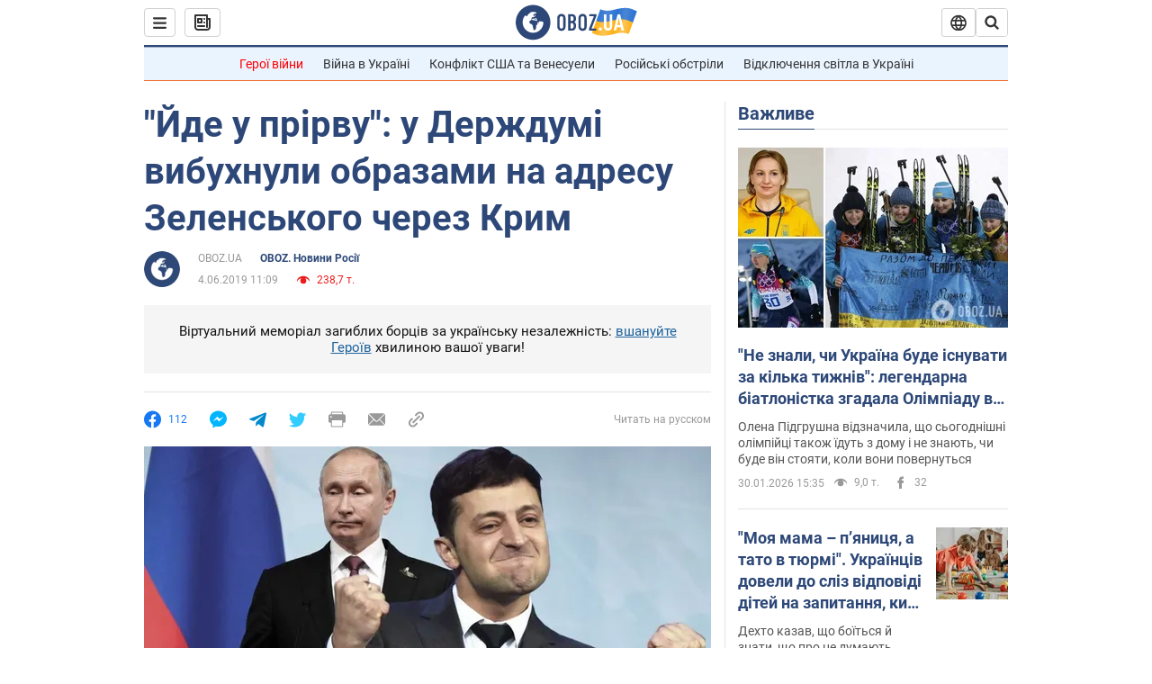

--- FILE ---
content_type: application/x-javascript; charset=utf-8
request_url: https://servicer.idealmedia.io/1418748/1?nocmp=1&sessionId=697d5314-12d9d&sessionPage=1&sessionNumberWeek=1&sessionNumber=1&scale_metric_1=64.00&scale_metric_2=256.00&scale_metric_3=100.00&cbuster=1769820948514847319076&pvid=ac49ed0e-65ba-421c-9e8d-82921da549c6&implVersion=11&lct=1763555100&mp4=1&ap=1&consentStrLen=0&wlid=f06e1d3c-8e85-4a7a-a081-2324634088ef&uniqId=0d137&niet=4g&nisd=false&evt=%5B%7B%22event%22%3A1%2C%22methods%22%3A%5B1%2C2%5D%7D%2C%7B%22event%22%3A2%2C%22methods%22%3A%5B1%2C2%5D%7D%5D&pv=5&jsv=es6&dpr=1&hashCommit=cbd500eb&apt=2019-06-04T11%3A09%3A00&tfre=3939&w=0&h=1&tl=150&tlp=1&sz=0x1&szp=1&szl=1&cxurl=https%3A%2F%2Fnews.obozrevatel.com%2Fukr%2Frussia%2Fjde-v-prirvu-v-derzhdumi-vibuhnuli-obrazami-na-adresu-zelenskogo-cherez-krim.htm&ref=&lu=https%3A%2F%2Fnews.obozrevatel.com%2Fukr%2Frussia%2Fjde-v-prirvu-v-derzhdumi-vibuhnuli-obrazami-na-adresu-zelenskogo-cherez-krim.htm
body_size: 782
content:
var _mgq=_mgq||[];
_mgq.push(["IdealmediaLoadGoods1418748_0d137",[
["unian.net","11981574","1","Новое похолодание в Украине: как долго будет морозить","Похолодание придет в Украину уже на этой неделе.","0","","","","evkmZrjU2a39vl_ulXUWprQvpfrrsutjG01i7Rc3ex5_IflNQAcCFUhNU-7RqfNCJP9NESf5a0MfIieRFDqB_Kldt0JdlZKDYLbkLtP-Q-XUzOJAI7J5K33dLqStzCrt",{"i":"https://s-img.idealmedia.io/n/11981574/45x45/228x0x545x545/aHR0cDovL2ltZ2hvc3RzLmNvbS90LzQyNzAyNC8zMjczYzE1MmIxZDIxMjE3YWZhM2I1NmU2MWE4ZjA3NC5qcGVn.webp?v=1769820948-NFB3YCmuWl6ObAMjDVnCIy0CASalEk6k_mu_r2mbjXI","l":"https://clck.idealmedia.io/pnews/11981574/i/1298901/pp/1/1?h=evkmZrjU2a39vl_ulXUWprQvpfrrsutjG01i7Rc3ex5_IflNQAcCFUhNU-7RqfNCJP9NESf5a0MfIieRFDqB_Kldt0JdlZKDYLbkLtP-Q-XUzOJAI7J5K33dLqStzCrt&utm_campaign=obozrevatel.com&utm_source=obozrevatel.com&utm_medium=referral&rid=950d9af2-fe3f-11f0-ad08-d404e6f97680&tt=Direct&att=3&afrd=296&iv=11&ct=1&gdprApplies=0&muid=q0uM3Yy_DrTg&st=-300&mp4=1&h2=RGCnD2pppFaSHdacZpvmnoTb7XFiyzmF87A5iRFByjtkApNTXTADCUxIDol3FKO5_5gowLa8haMRwNFoxyVg8A**","adc":[],"sdl":0,"dl":"","category":"Общество Украины","dbbr":0,"bbrt":0,"type":"e","media-type":"static","clicktrackers":[],"cta":"Читати далі","cdt":"","tri":"950dbbfe-fe3f-11f0-ad08-d404e6f97680","crid":"11981574"}],],
{"awc":{},"dt":"desktop","ts":"","tt":"Direct","isBot":1,"h2":"RGCnD2pppFaSHdacZpvmnoTb7XFiyzmF87A5iRFByjtkApNTXTADCUxIDol3FKO5_5gowLa8haMRwNFoxyVg8A**","ats":0,"rid":"950d9af2-fe3f-11f0-ad08-d404e6f97680","pvid":"ac49ed0e-65ba-421c-9e8d-82921da549c6","iv":11,"brid":32,"muidn":"q0uM3Yy_DrTg","dnt":2,"cv":2,"afrd":296,"consent":true,"adv_src_id":39175}]);
_mgqp();
